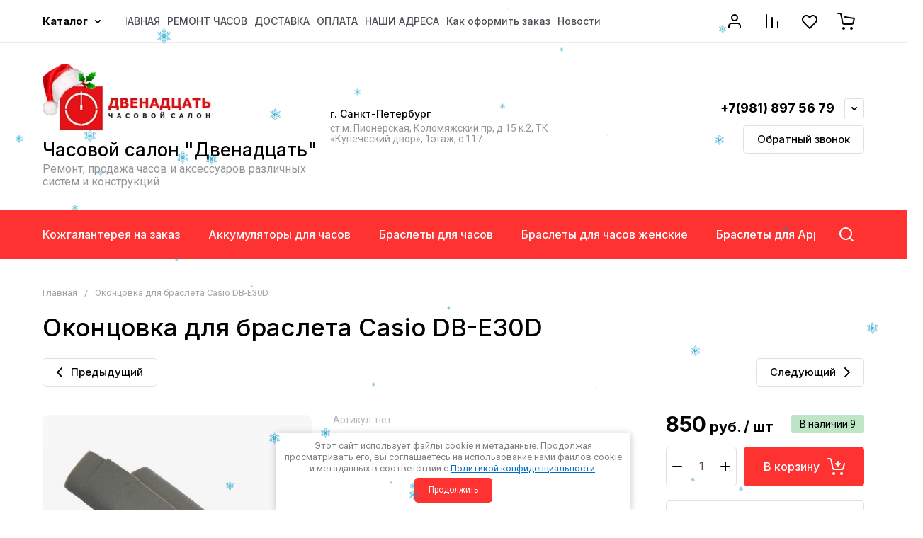

--- FILE ---
content_type: text/javascript
request_url: https://counter.megagroup.ru/62aae8e7462e201064c628e4ec8e8961.js?r=&s=1280*720*24&u=https%3A%2F%2Fws12.ru%2Fmagazin%2Fproduct%2Fokontsovki-dlya-brasleta-casio-db-e30d&t=%D0%9E%D0%BA%D0%BE%D0%BD%D1%86%D0%BE%D0%B2%D0%BA%D0%B0%20%D0%B4%D0%BB%D1%8F%20%D0%B1%D1%80%D0%B0%D1%81%D0%BB%D0%B5%D1%82%D0%B0%20casio%20db-e30d&fv=0,0&en=1&rld=0&fr=0&callback=_sntnl1768928048523&1768928048523
body_size: 94
content:
//:1
_sntnl1768928048523({date:"Tue, 20 Jan 2026 16:54:08 GMT", res:"1"})

--- FILE ---
content_type: application/javascript
request_url: https://ws12.ru/g/templates/shop2/2.130.2/default-2/js/product_preview_popup.js
body_size: 2189
content:
$(function(){
    var quick_view_class = "product-quick-view2";
    var $quick_view_trigger;
	var previewEvent = new Event(`productPrevievInit`, {bubbles: true});
	
    $(document).on('click', '.card_popup_close', function(){
    	myo.close();
    });
    var obj = {
    	popupFlag: true
    };
    
    $(document).on("click", ".shop-product-btn", function (e) {
        var $this = $(this);
        var url = $this.attr("data-url") || $this.attr("href");
        
		obj.currentProductUrl = url;
		obj.currentPrice = false;
		
		if( shop2.cf_margin_price_enabled ){
			obj.currentPrice = $this.closest('form').find('.product-price');
		}
		
		if ($this.parents('.popover-body').length>0 || $this.parents('.promo-products-list').length>0) {
			obj.popupFlag = false;
		} else {
			obj.popupFlag = true;
		}
		
		return obj
    });
    
    shop2.on('afterCartAddItem', function(d, status) {
		if (!d.errstr && obj.popupFlag) { // если ошибок нет
			$('#shop2-msg').hide();
			loadProduct(obj.currentProductUrl);
		}
	});

    if (shop2 && shop2.product && shop2.product._reload) {
        var reload = shop2.product._reload;
        
        shop2.product._reload = function(node) {
            var args = Array.prototype.slice.call(arguments, 0);
            var popoverDiv = $(node).closest("." + quick_view_class);
            if (popoverDiv.length) {
                reloadProduct(node);
            } else {
                reload.apply(this, args);
            }
        }
    }

    function loadProduct (url, callback) {
    	
        if (!myo) return false;
        if ($('.product-quick-view2').length>0) {
        	myo.close();
        };      
        myo.open({
            ajax: url + '?&products_only=1&product_preview=1',
            wrapClass: quick_view_class,
            onLoad: function () {
				
				if (typeof amountInit === "function") {
                	amountInit();
				};
				
				if (typeof shop2_gr.methods.amountInit === "function") {
                    shop2_gr.methods.amountInit();
                };
                
                const imageObserver = new IntersectionObserver((entries, imgObserver) => {
                    entries.forEach((entry) => {
                        if (entry.isIntersecting) {
                            const lazyImage = entry.target
                            lazyImage.src = lazyImage.dataset.src
                            lazyImage.classList.remove("gr_lazy_load");
                            imgObserver.unobserve(lazyImage);
                        }
                    })
                });
                const arr = document.querySelectorAll("img.gr_lazy_load")
                arr.forEach((v) => {
                    imageObserver.observe(v);
                });
                
                if( obj.currentPrice ){

                    this.bodyDiv.find('.card-product-preview__item .card-product-preview__price').html(
                        obj.currentPrice.html()
                    );
                }
                
                
                var $popupKindClass = $(".popup_kinds_slider");
                
                if ($popupKindClass.length>0) {
                    var sliderAutoplay = $(".popup_kinds_slider").data("autoplay");
                    // forEach function from Todd Motto"s  blog, as mentioned above
                    var forEachSlider = function(array, callback, scope) {
                        for (var i = 0; i < array.length; i++) {
                            callback.call(scope, i, array[i]); // passes back stuff we need
                        }
                    };
                    // tiny-slider initialisation
                    var sliders = document.querySelectorAll(".popup_kinds_slider");
                    forEachSlider(sliders, function(index, value) {
                        let thumbnail = value.dataset.name;
                        let multislider = tns({
                            loop: true,
                            container: value,
                            slideBy: 1,
                            autoplayTimeout: 3000,
                            autoplayHoverPause: true,
                            mode: "carousel",
                            axis: "horizontal",
                            autoplay: sliderAutoplay,
                            autoplayButtonOutput: false,
                            mouseDrag: true,
                            center: false,
                            autoWidth: false,
                            nav: true,
                            navPosition: "bottom",
                            controlsText: ['<svg class="gr-svg-icon"><use xlink:href="#icon_shop_slider_prev"></use></svg><svg class="gr-svg-icon gr_small_icon"><use xlink:href="#icon_shop_slider_prev_small"></use></svg>', '<svg class="gr-svg-icon"><use xlink:href="#icon_shop_slider_next"></use></svg><svg class="gr-svg-icon gr_small_icon"><use xlink:href="#icon_shop_slider_next_small"></use></svg>'],
                            preventActionWhenRunning: true,
                            responsive: {
                                320: {
                                    items: 1,
                                    gutter: 0,
                            		controls: false
                                },
                                480: {
                                    items: 1,
                                    gutter: 0,
                            		controls: false
                                },
                                768: {
                                    items: 2,
                                    gutter: 20,
                            		controls: true
                                },
                                1024: {
                                    items: 2,
                                    gutter: 20,
                            		controls: true
                                }
                            }
                        });
                    });
                }
                
                if ($.isFunction(callback)) {
                    callback();
                };
                document.dispatchEvent(previewEvent);
            }
        });
    };

    function reloadProduct (node) {
        var $node = $(node),
            kinds = shop2.product.getNodeData(node, 'kinds', true),
            paramName = shop2.product.getNodeData(node, 'name'),
            paramValue = shop2.product.getNodeData(node, 'value'),
            $form = $node.closest('form'),
            form = $form.get(0),
            meta, kind_id, product_id;
            
        if (kinds && $.type(paramName) !== 'undefined' && $.type(paramValue) !== 'undefined' && form) {

            if (form.elements.meta) {
                meta = $.parseJSON(form.elements.meta.value);
            }

            product_id = form.elements.product_id.value;

            $form.find('[name=submit]').prop('disabled', true);

            kind_id = shop2.product.findKindId(product_id, kinds, paramName, paramValue, meta);

            if (kind_id === 0) return false;

            var url = window.location.protocol + "//" + window.location.host + shop2.uri + "/product/" + kind_id;

            loadProduct(url);
        }
    };
});